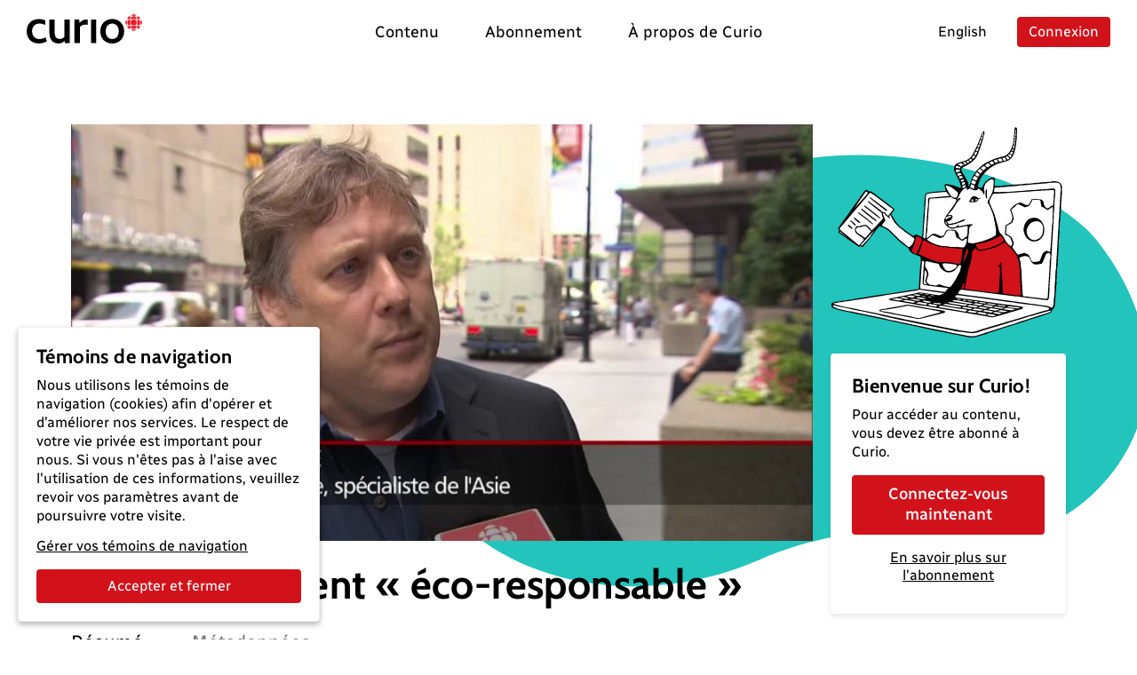

--- FILE ---
content_type: text/html; charset=utf-8
request_url: https://curio.ca/fr/catalogue/bc4afb91-f88f-4b6c-8d83-7d0071f74896
body_size: 5137
content:
<!doctype html>
<html lang='fr'>
  <head>
    <meta http-equiv="Content-Type" content="text/html; charset=utf-8" />
    <meta
      name="viewport"
      content="width=device-width, initial-scale=1, shrink-to-fit=no"
    />
    <meta name="version" content="2025.04.17-b" />
    <meta http-equiv="X-UA-Compatible" content="IE=edge" />
    <meta name="author" content="CBC/Radio-Canada 2014-2025" />
    <meta
      name="google-site-verification"
      content="bKtl-fGhknlhdayceM5joyCdffp1i681NSsIrsCUECg"
    />
    <meta
      http-equiv="Cache-Control"
      content="no-cache, no-store, must-revalidate"
    />
    <meta http-equiv="Pragma" content="no-cache" />
    <meta http-equiv="Expires" content="0" />
    <link rel="shortcut icon" href="/assets/favicon-B7VvWLxY.ico" />

    <!-- Video.js via CDN -->
    <link href="https://vjs.zencdn.net/8.21.1/video-js.css" rel="stylesheet" />
    <script src="https://vjs.zencdn.net/8.21.1/video.min.js"></script>
    <script src="https://vjs.zencdn.net/8.21.1/lang/fr.js"></script>

    <!-- SEO -->
    <title>L’investissement « éco-responsable »</title>
<link rel="canonical" href="https://curio.ca/fr/catalogue/bc4afb91-f88f-4b6c-8d83-7d0071f74896" />
<meta name="description" content="Entrevue avec Olivier Gamache, pdg, Groupe investissement
responsable.&amp;nbsp;Édition du 8 juillet 2015.
">
<!-- facebook / twitter tags -->
<meta property="og:site_name" content="Curio">
<meta property="og:type" content="video.movie" />
<meta property="og:title" content="L’investissement « éco-responsable »">
<meta property="og:description" content="Entrevue avec Olivier Gamache, pdg, Groupe investissement
responsable.&amp;nbsp;Édition du 8 juillet 2015.
">
<meta property="og:image" content="https://curio.ca/media/filer_public/dc/7c/dc7c59ab-f32e-49ed-b314-4d87833ebbaf/1_8nv4iaxs.jpg">
<meta property="og:url" content="https://curio.ca/fr/catalogue/bc4afb91-f88f-4b6c-8d83-7d0071f74896">
<!-- twitter tags -->
<meta name="twitter:card" content="summary_large_image">

<script type="application/ld+json">
    {
    "@context": "http://schema.org/",
    "@type": "VideoObject",
    "name": "L\u2019investissement \u00ab \u00e9co-responsable \u00bb",
    "description": "Entrevue avec Olivier Gamache, pdg, Groupe investissement\r\nresponsable.&nbsp;\u00c9dition du 8 juillet 2015.\r\n",
    "@id": "https://curio.ca/fr/catalogue/bc4afb91-f88f-4b6c-8d83-7d0071f74896",
    "datePublished": "2025-01-10T23:37:29.739546+00:00",
    "dateModified": "2025-01-10T23:37:29.739546+00:00",
    "uploadDate": "2025-01-10T23:37:29.739546+00:00",
    "duration": "T00H22M19S",
    "url": "https://curio.ca/fr/catalogue/bc4afb91-f88f-4b6c-8d83-7d0071f74896",
    "contentUrl": "https://curio.ca/fr/catalogue/bc4afb91-f88f-4b6c-8d83-7d0071f74896",
    "thumbnailUrl": "https://curio.ca/media/filer_public/dc/7c/dc7c59ab-f32e-49ed-b314-4d87833ebbaf/1_8nv4iaxs.jpg",
    "image": "https://curio.ca/media/filer_public/dc/7c/dc7c59ab-f32e-49ed-b314-4d87833ebbaf/1_8nv4iaxs.jpg",
    "author": {
        "@type": "Organization",
        "name": "CBC/Radio-Canada"
    },
    "actors": [
        {
            "@type": "Person",
            "name": "Olivier Bachand"
        },
        {
            "@type": "Person",
            "name": "Rapha\u00ebl Bouvier-Auclair"
        },
        {
            "@type": "Person",
            "name": "Catherine Kovacs"
        },
        {
            "@type": "Person",
            "name": "Philippe-Antoine Saulnier"
        },
        {
            "@type": "Person",
            "name": "Andr\u00e9e-Anne St-Arnaud"
        }
    ],
    "keywords": [
        "Affaires et \u00e9conomie",
        "\u00c9conomie"
    ]
}
</script>

    <script type="module" crossorigin src="/assets/index-OLMUCMP_.js"></script>
    <link rel="modulepreload" crossorigin href="/assets/vue-BYFcf3n-.js">
    <link rel="modulepreload" crossorigin href="/assets/vueRouter-Cgr4ysW6.js">
    <link rel="modulepreload" crossorigin href="/assets/i18n-C4kTz1vx.js">
    <link rel="modulepreload" crossorigin href="/assets/vuex-DQdo2t_m.js">
    <link rel="modulepreload" crossorigin href="/assets/popper-BEKk9TLb.js">
    <link rel="modulepreload" crossorigin href="/assets/bootstrap-SEbVVuC9.js">
    <link rel="modulepreload" crossorigin href="/assets/hooper-7fc5hkil.js">
    <link rel="modulepreload" crossorigin href="/assets/otherVendors-D4GdmDxf.js">
    <link rel="modulepreload" crossorigin href="/assets/moment-C5S46NFB.js">
    <link rel="modulepreload" crossorigin href="/assets/lodash-BrJ8oBzo.js">
    <link rel="modulepreload" crossorigin href="/assets/axios-B9ygI19o.js">
    <link rel="stylesheet" crossorigin href="/assets/index-CucCHxcc.css">
  </head>

  <body>
    <div id="app"></div>
    <script
      defer
      type="text/javascript"
      src="https://geoip.radio-canada.ca/geoip.js"
    ></script>
    <noscript>
      <!-- metrie -->
      <iframe
        src="https://www.googletagmanager.com/ns.html?id=GTM-5QW54Q4&gtm_auth=o2T58um2rhaoywl_LArb4g&gtm_preview=env-
      1&gtm_cookies_win=x"
        height="0"
        width="0"
        style="display: none; visibility: hidden"
      ></iframe>
    </noscript>
  </body>
</html>


--- FILE ---
content_type: text/html; charset=utf-8
request_url: https://curio.ca/seo/fr/catalogue/bc4afb91-f88f-4b6c-8d83-7d0071f74896
body_size: 2499
content:
<title>L’investissement « éco-responsable »</title>
<link rel="canonical" href="https://curio.ca/fr/catalogue/bc4afb91-f88f-4b6c-8d83-7d0071f74896" />
<meta name="description" content="Entrevue avec Olivier Gamache, pdg, Groupe investissement
responsable.&amp;nbsp;Édition du 8 juillet 2015.
">
<!-- facebook / twitter tags -->
<meta property="og:site_name" content="Curio">
<meta property="og:type" content="video.movie" />
<meta property="og:title" content="L’investissement « éco-responsable »">
<meta property="og:description" content="Entrevue avec Olivier Gamache, pdg, Groupe investissement
responsable.&amp;nbsp;Édition du 8 juillet 2015.
">
<meta property="og:image" content="https://curio.ca/media/filer_public/dc/7c/dc7c59ab-f32e-49ed-b314-4d87833ebbaf/1_8nv4iaxs.jpg">
<meta property="og:url" content="https://curio.ca/fr/catalogue/bc4afb91-f88f-4b6c-8d83-7d0071f74896">
<!-- twitter tags -->
<meta name="twitter:card" content="summary_large_image">

<script type="application/ld+json">
    {
    "@context": "http://schema.org/",
    "@type": "VideoObject",
    "name": "L\u2019investissement \u00ab \u00e9co-responsable \u00bb",
    "description": "Entrevue avec Olivier Gamache, pdg, Groupe investissement\r\nresponsable.&nbsp;\u00c9dition du 8 juillet 2015.\r\n",
    "@id": "https://curio.ca/fr/catalogue/bc4afb91-f88f-4b6c-8d83-7d0071f74896",
    "datePublished": "2025-01-10T23:37:29.739546+00:00",
    "dateModified": "2025-01-10T23:37:29.739546+00:00",
    "uploadDate": "2025-01-10T23:37:29.739546+00:00",
    "duration": "T00H22M19S",
    "url": "https://curio.ca/fr/catalogue/bc4afb91-f88f-4b6c-8d83-7d0071f74896",
    "contentUrl": "https://curio.ca/fr/catalogue/bc4afb91-f88f-4b6c-8d83-7d0071f74896",
    "thumbnailUrl": "https://curio.ca/media/filer_public/dc/7c/dc7c59ab-f32e-49ed-b314-4d87833ebbaf/1_8nv4iaxs.jpg",
    "image": "https://curio.ca/media/filer_public/dc/7c/dc7c59ab-f32e-49ed-b314-4d87833ebbaf/1_8nv4iaxs.jpg",
    "author": {
        "@type": "Organization",
        "name": "CBC/Radio-Canada"
    },
    "actors": [
        {
            "@type": "Person",
            "name": "Olivier Bachand"
        },
        {
            "@type": "Person",
            "name": "Rapha\u00ebl Bouvier-Auclair"
        },
        {
            "@type": "Person",
            "name": "Catherine Kovacs"
        },
        {
            "@type": "Person",
            "name": "Philippe-Antoine Saulnier"
        },
        {
            "@type": "Person",
            "name": "Andr\u00e9e-Anne St-Arnaud"
        }
    ],
    "keywords": [
        "Affaires et \u00e9conomie",
        "\u00c9conomie"
    ]
}
</script>


--- FILE ---
content_type: text/javascript
request_url: https://curio.ca/assets/CreatePlaylistModal-Ca77T1cT.js
body_size: 1886
content:
import{m as M}from"./vuex-DQdo2t_m.js";import{R as x}from"./DebouncedButton-CmJjiaA-.js";import{p as T}from"./mixins-BtBNdWEc.js";import{r as $,m as B,u as L}from"./vuelidate-CNm3RlaW.js";import{_ as U,f as w}from"./index-OLMUCMP_.js";import{R as N}from"./comboBox-DD2x9a8E.js";import{U as g,R as c,z as o,Q as r,F as u,L as i,x as _,O as t,B as z,X as p,W as f,a0 as y,a6 as R,P as C,a5 as V,A as l}from"./vue-BYFcf3n-.js";const q={name:"RcCreatePlaylistModal",components:{RcDebounced:x,RcModal:w,RcComboBox:N},mixins:[T],setup(){return{v$:L()}},data(){return{modalId:"createPlaylistModal",showPlaylistOptions:!0,form:{name:null,uid:null}}},validations:{form:{name:{required:$,maxLength:B(200)},uid:{required:$}}},computed:{...M({profile:e=>e.auth.user}),modalTitle(){return this.modal.item?this.$t("catalog.playlist_add_to"):this.$t("catalog.create_playlist")},playlistApiOptions(){return{url:`users/${this.profile.user_uid}/playlists`,method:"get",params:{playlist_type:this.form.playlist_type,ordering:"name"}}},playlistInputOptions(){return{id:"playlistSelect",placeholder:this.$t("catalog.playlist_search"),class:this.validateState("uid")!=!1?"":"is-invalid","aria-invalid":this.validateState("uid")!=!1?null:!0,"aria-describedby":this.validateState("uid")!=!1?null:"feedback_invalid__playlistUid"}}},methods:{validateState(e){const{$dirty:s,$error:d}=this.v$.form[e];return s?!d:null},handleOk(e){var s,d,n;if(this.v$.form.$touch(),!this.v$.form.name.$error)if(this.modal.item){const m={playlist_name:this.form.name,screener:(n=(d=(s=this.modal)==null?void 0:s.item)==null?void 0:d.screeners[0])==null?void 0:n.uid,position:0};this.addScreeners(m,this.form.name).then(()=>e())}else this.createPlaylist({screeners_ids:[],name:this.form.name}).then(()=>e())},addToPlaylist(e){var d;if(this.v$.form.$touch(),this.v$.form.uid.$error||!this.addToPlaylistUid)return;const s={playlist_id:this.addToPlaylistUid,screener:(d=this.modal.item)==null?void 0:d.screeners[0].uid,position:0};this.addScreeners(s,this.form.name).then(()=>e())},onPlaylistSelected(e){e?(this.addToPlaylistUid=e.uid,this.form.uid=e.uid,this.form.name=e.name):(this.addToPlaylistUid=null,this.form.uid=null,this.form.name=null),this.validateState("uid")},onInitPlaylists(e){this.showPlaylistOptions=!!e.length},onHide(e){this.v$.form.$reset()}}},D=["for"],j={key:0,id:"feedback_invalid__playlistUid","aria-live":"assertive","aria-atomic":"true",class:"invalid-feedback d-block"},H={class:"my-4"},A={class:"d-flex justify-content-center"},F={class:"d-flex justify-content-center"},E={class:"mt-1"},Q={for:"playlistInput",class:"form-label"},W=["aria-invalid","aria-describedby"],X={key:0,id:"feedback_invalid__playlistName","aria-live":"assertive","aria-atomic":"true",class:"invalid-feedback d-block"},G={key:0},J={key:1},K={class:"my-4"},Y={class:"d-flex justify-content-center"},Z={for:"playlistInput",class:"form-label"},ee=["aria-invalid","aria-describedby"],ae={key:0,id:"feedback_invalid__playlistName","aria-live":"assertive","aria-atomic":"true",class:"invalid-feedback d-block"},te={key:0},ie={key:1},le={class:"my-4"},se={class:"d-flex justify-content-center"},oe={class:"d-flex justify-content-center"};function ne(e,s,d,n,m,a){const O=p("RcComboBox"),h=p("RcDebounced"),S=p("rc-btn"),I=p("RcModal"),P=V("orphan");return l(),g(I,{id:m.modalId,size:"md",contentClass:"rc-modal-form",hideFooter:"",onHide:a.onHide},{"modal-title":c(()=>[f(t(a.modalTitle),1)]),"modal-body":c(({ok:v,cancel:b})=>[e.modal.mode=="add"?(l(),o(u,{key:0},[m.showPlaylistOptions?(l(),o(u,{key:0},[i("label",{for:a.playlistInputOptions.id,class:"form-label"},t(e.$t("catalog.playlist_select")),9,D),_(O,z(a.playlistInputOptions,{apiListOptions:a.playlistApiOptions,size:"lg",onSelected:a.onPlaylistSelected,onInit:a.onInitPlaylists}),null,16,["apiListOptions","onSelected","onInit"]),a.validateState("uid")==!1?(l(),o("div",j,t(e.$t("catalog.playlist_required")),1)):r("",!0),i("div",H,[i("div",A,[_(h,{variant:"primary",block:"",size:"lg",promise:a.addToPlaylist.bind(v,b)},{default:c(()=>[f(t(e.$t("common.save")),1)]),_:1},8,["promise"])]),i("div",F,[y((l(),g(S,{variant:"link",block:"",class:"rc-btn-link-secondary mt-3 btn-sm fw-normal",onClick:e.changeModalMode},{default:c(()=>[f(t(e.$t("catalog.playlist_add_new")),1)]),_:1},8,["onClick"])),[[P]])])])],64)):(l(),o(u,{key:1},[i("p",E,t(e.$t("catalog.playlist_name_message")),1),i("label",Q,t(e.$t("catalog.playlist_title")),1),y(i("input",{id:"playlistInput","onUpdate:modelValue":s[0]||(s[0]=k=>m.form.name=k),type:"text",class:C(["form-control form-control-lg",a.validateState("name")!=!1?"":"is-invalid"]),"aria-invalid":a.validateState("name")!=!1?null:!0,"aria-describedby":a.validateState("name")!=!1?null:"feedback_invalid__playlistName"},null,10,W),[[R,m.form.name]]),a.validateState("name")==!1?(l(),o("div",X,[n.v$.form.name.required.$response?r("",!0):(l(),o("div",G,t(e.$t("catalog.title_required")),1)),n.v$.form.name.maxLength.$response?r("",!0):(l(),o("div",J,t(e.$t("catalog.title_too_long"))+" ("+t(n.v$.form.name.maxLength.$params.max)+") ",1))])):r("",!0),i("div",K,[i("div",Y,[_(h,{variant:"primary",block:"",size:"lg",promise:a.handleOk.bind(v,b)},{default:c(()=>[f(t(e.$t("common.save")),1)]),_:1},8,["promise"])])])],64))],64)):r("",!0),e.modal.mode=="create"?(l(),o(u,{key:1},[i("label",Z,t(e.$t("catalog.playlist_title")),1),y(i("input",{id:"playlistInput","onUpdate:modelValue":s[1]||(s[1]=k=>m.form.name=k),type:"text",class:C(["form-control form-control-lg",a.validateState("name")!=!1?"":"is-invalid"]),"aria-invalid":a.validateState("name")!=!1?null:!0,"aria-describedby":a.validateState("name")!=!1?null:"feedback_invalid__playlistName"},null,10,ee),[[R,m.form.name]]),a.validateState("name")==!1?(l(),o("div",ae,[n.v$.form.name.required.$response?r("",!0):(l(),o("div",te,t(e.$t("catalog.title_required")),1)),n.v$.form.name.maxLength.$response?r("",!0):(l(),o("div",ie,t(e.$t("catalog.title_too_long"))+" ("+t(n.v$.form.name.maxLength.$params.max)+") ",1))])):r("",!0),i("div",le,[i("div",se,[_(h,{variant:"primary",block:"",size:"lg",promise:a.handleOk.bind(v,b)},{default:c(()=>[f(t(e.$t("common.save")),1)]),_:1},8,["promise"])]),i("div",oe,[y((l(),g(S,{variant:"link",block:"",class:"rc-btn-link-secondary mt-3 btn-sm fw-normal",onClick:e.changeModalMode},{default:c(()=>[f(t(e.$t("catalog.playlist_existing_select")),1)]),_:1},8,["onClick"])),[[P]])])])],64)):r("",!0)]),_:1},8,["id","onHide"])}const pe=U(q,[["render",ne]]);export{pe as R};
//# sourceMappingURL=CreatePlaylistModal-Ca77T1cT.js.map


--- FILE ---
content_type: text/javascript
request_url: https://curio.ca/assets/VerifySubscription-DACdgcSz.js
body_size: 513
content:
import{_ as l,n as d,R as _}from"./index-OLMUCMP_.js";import{R as m}from"./SubscriberVerify-BmmlfEP_.js";import{R as p}from"./FindAccessModal-DOfHcATu.js";import{z as f,L as s,x as t,X as o,R as u,W as h,O as b,P as R,A as y}from"./vue-BYFcf3n-.js";const v={name:"RcVerifySubscription",components:{RcSubscriberVerify:m,RcFindAccessModal:p,RcIcon:_},mixins:[d],props:{cssClass:{type:String,default:""}}},g={class:"container"},M={class:"row justify-content-center"},x={class:"col-md-7 col-lg-6 rc-col-text rc-col-max-width rc-col-form"},V=["innerHTML"],w={class:"col-md-5 col-lg-6 rc-col-text rc-col-max-width"},L=["innerHTML"],S=["innerHTML"];function T(c,$,e,C,H,A){const n=o("RcSubscriberVerify"),i=o("RcIcon"),r=o("rc-btn"),a=o("RcFindAccessModal");return y(),f("section",{class:R(e.cssClass)},[s("div",g,[s("div",M,[s("div",x,[s("div",null,[s("h2",{innerHTML:c.$t("auth.widget_verify.school.title")},null,8,V),t(n,{labelCols:4})])]),s("div",w,[s("div",null,[s("h2",{innerHTML:c.$t("auth.widget_verify.library.title")},null,8,L),s("p",{class:"rc-intro",innerHTML:c.$t("auth.widget_verify.library.intro")},null,8,S),t(r,{size:"md",variant:"dark",class:"rc-btn-access-point mt-4","data-bs-toggle":"modal","data-bs-target":"#findAccessModal"},{default:u(()=>[t(i,{name:"geoFill",scale:"1.5"}),h(" "+b(c.$t("auth.access_points.find")),1)]),_:1}),t(a)])])])])],2)}const I=l(v,[["render",T]]);export{I as R};
//# sourceMappingURL=VerifySubscription-DACdgcSz.js.map
